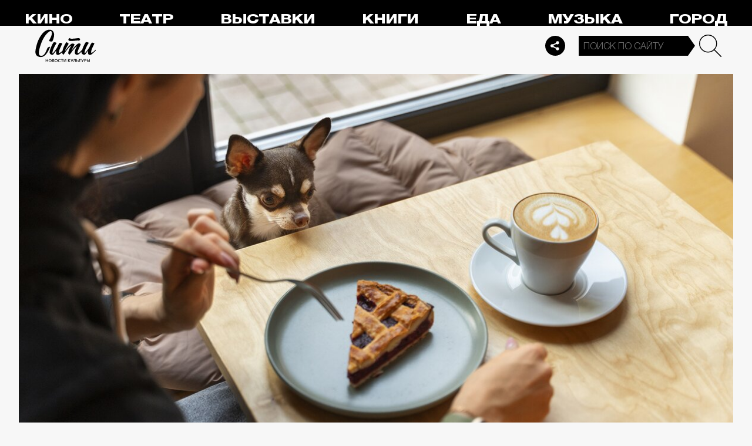

--- FILE ---
content_type: image/svg+xml
request_url: https://thecity.m24.ru/img/e/li2.svg
body_size: 95
content:
<svg xmlns="http://www.w3.org/2000/svg" data-name="Layer 1" viewBox="0 0 782.66 900"><path d="M554.97 900h227.69V0H611.89L227.68 488.57V0H0v900h170.76l384.21-488.57V900z" style="fill:#bfbfbf;stroke-width:0"/></svg>

--- FILE ---
content_type: image/svg+xml
request_url: https://thecity.m24.ru/img/e/arrow-right3.svg
body_size: 226
content:
<svg xmlns="http://www.w3.org/2000/svg" xml:space="preserve" id="Layer_1" x="0" y="0" style="enable-background:new 0 0 24.3 25.4" version="1.1" viewBox="0 0 24.3 25.4"><style>.st0{fill:none;stroke:#000;stroke-width:2;stroke-miterlimit:22.93}</style><path d="M0 12.7h22.9M10.9.7l12 12-12 12" class="st0" vector-effect="non-scaling-stroke"/></svg>

--- FILE ---
content_type: image/svg+xml
request_url: https://thecity.m24.ru/img/e/arrow-right2.svg
body_size: 233
content:
<svg xmlns="http://www.w3.org/2000/svg" data-name="Layer 1" viewBox="0 0 23.63 24.71"><path vector-effect="non-scaling-stroke" d="M0 12.35h22.93" style="fill:none;stroke:#fefeff;stroke-miterlimit:22.93"/><path vector-effect="non-scaling-stroke" d="m10.93.35 12 12-12 12" style="fill:none;stroke:#fefeff;stroke-miterlimit:22.93;fill-rule:evenodd"/></svg>

--- FILE ---
content_type: application/javascript
request_url: https://smi2.ru/counter/settings?payload=CPelAxiXrN7EtjM6JGYyMTU1NGI1LWRmZTAtNDM4NC1hY2VkLTRmYjgxZWU0MjNlNg&cb=_callbacks____0mjqq1aag
body_size: 1510
content:
_callbacks____0mjqq1aag("[base64]");

--- FILE ---
content_type: image/svg+xml
request_url: https://thecity.m24.ru/img/w/zn.svg
body_size: 334
content:
<svg xmlns="http://www.w3.org/2000/svg" viewBox="0 0 64 64"><path fill="#1b1b1b" d="M38 38c-4.9 5-5.2 11.3-5.6 25 12.8 0 21.6 0 26.2-4.5C63 54 63 44.7 63 32.3c-13.7.5-20 .8-25 5.7M1 32.3C1 44.7 1 54 5.5 58.5S18.9 63 31.7 63c-.4-13.7-.8-20-5.6-25C21 33.1 14.7 32.8 1 32.3M31.7 1C18.9 1 10 1 5.5 5.5S1 19.3 1 31.7c13.7-.4 20-.8 25-5.6C30.9 21 31.2 14.7 31.7 1M38 26c-4.9-5-5.2-11.3-5.6-25C45.1 1 54 1 58.5 5.5S63 19.3 63 31.7c-13.7-.5-20-.8-25-5.7"/></svg>